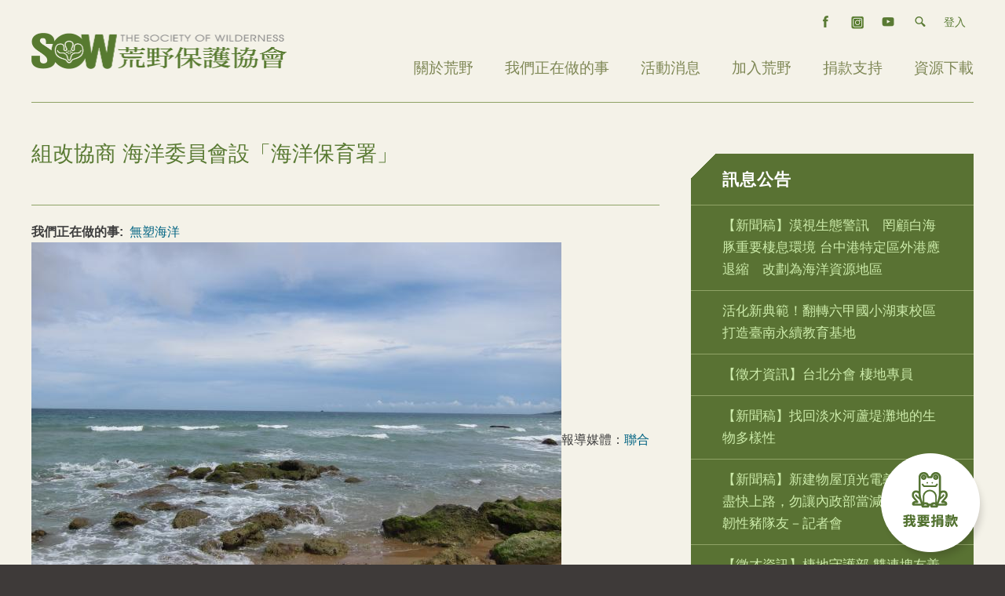

--- FILE ---
content_type: text/html
request_url: https://www.sow.org.tw/info/news/20150507/3682
body_size: 11510
content:
<!DOCTYPE html PUBLIC "-//W3C//DTD XHTML 1.0 Strict//EN"
  "http://www.w3.org/TR/xhtml1/DTD/xhtml1-strict.dtd">
<html xmlns="http://www.w3.org/1999/xhtml" xml:lang="zh-hant" lang="zh-hant" dir="ltr">
  <head prefix="og: https://ogp.me/ns#">
<meta http-equiv="Content-Type" content="text/html; charset=utf-8" />
    <title>組改協商 海洋委員會設「海洋保育署」 | 荒野保護協會</title>
    <meta http-equiv="Content-Type" content="text/html; charset=utf-8" />
<link rel="shortcut icon" href="/sites/sow/files/sow_favicon.ico" type="image/x-icon" />
<meta property="og:title" content="組改協商 海洋委員會設「海洋保育署」" />
<meta property="og:description" content="報導媒體：聯合新聞網 政府組織再造，還差最後幾塊拼圖。立法院長王金平今天下午召集朝野協商達成結論，未來「海洋委員會」之下，除海巡署負責執行海域及海岸巡防事項，另增設「海洋保育署」，規劃與執行海洋保育事項。 行政院組織法已於2010年修正公布，改為14部、8會、3獨立機關（中央選舉委員會、公平交易委員會、國家通訊傳播委員會）、1行（中央銀行）、1院（故宮博物院）、2總處（主計總處、人事行政總處），並自民國2011年1 月施行。 但4年多來，包括農業部、經濟及能源部、海洋委員會、交通及建設部、環境資源部、內政部、大陸委員會等部會，一直未完成組織法的新訂或修正。" />
<meta name="description" content="報導媒體：聯合新聞網 政府組織再造，還差最後幾塊拼圖。立法院長王金平今天下午召集朝野協商達成結論，未來「海洋委員會」之下，除海巡署負責執行海域及海岸巡防事項，另增設「海洋保育署」，規劃與執行海洋保育事項。 行政院組織法已於2010年修正公布，改為14部、8會、3獨立機關（中央選舉委員會、公平交易委員會、國家通訊傳播委員會）、1行（中央銀行）、1院（故宮博物院）、2總處（主計總處、人事行政總處），並自民國2011年1 月施行。 但4年多來，包括農業部、經濟及能源部、海洋委員會、交通及建設部、環境資源部、內政部、大陸委員會等部會，一直未完成組織法的新訂或修正。" />
<link rel="canonical" href="https://www.sow.org.tw/info/news/20150507/3682" />
<meta property="og:url" content="https://www.sow.org.tw/info/news/20150507/3682" />
    <meta name="viewport" content="width=device-width, initial-scale=1.0">
        <link type="text/css" rel="stylesheet" media="all" href="/modules/book/book.css?x" />
<link type="text/css" rel="stylesheet" media="all" href="/modules/node/node.css?x" />
<link type="text/css" rel="stylesheet" media="all" href="/modules/system/defaults.css?x" />
<link type="text/css" rel="stylesheet" media="all" href="/modules/system/system.css?x" />
<link type="text/css" rel="stylesheet" media="all" href="/modules/system/system-menus.css?x" />
<link type="text/css" rel="stylesheet" media="all" href="/modules/user/user.css?x" />
<link type="text/css" rel="stylesheet" media="all" href="/profiles/neticrmp/modules/logintoboggan/logintoboggan.css?x" />
<link type="text/css" rel="stylesheet" media="all" href="/profiles/neticrmp/modules/neticrm_preset/neticrm_preset.css?x" />
<link type="text/css" rel="stylesheet" media="all" href="/sites/all/modules/civicrm/neticrm/civicrm_neweb/civicrm_neweb.css?x" />
<link type="text/css" rel="stylesheet" media="all" href="/sites/www.sow.org.tw/modules/contrib/cck/theme/content-module.css?x" />
<link type="text/css" rel="stylesheet" media="all" href="/sites/www.sow.org.tw/modules/contrib/ckeditor/ckeditor.css?x" />
<link type="text/css" rel="stylesheet" media="all" href="/sites/sow/libraries/colorbox/example1/colorbox.css?x" />
<link type="text/css" rel="stylesheet" media="all" href="/sites/www.sow.org.tw/modules/contrib/ctools/css/ctools.css?x" />
<link type="text/css" rel="stylesheet" media="all" href="/sites/www.sow.org.tw/modules/contrib/date/date.css?x" />
<link type="text/css" rel="stylesheet" media="all" href="/sites/www.sow.org.tw/modules/contrib/date/date_popup/themes/datepicker.css?x" />
<link type="text/css" rel="stylesheet" media="all" href="/sites/www.sow.org.tw/modules/contrib/date/date_popup/themes/jquery.timeentry.css?x" />
<link type="text/css" rel="stylesheet" media="all" href="/sites/www.sow.org.tw/modules/contrib/filefield/filefield.css?x" />
<link type="text/css" rel="stylesheet" media="all" href="/sites/www.sow.org.tw/modules/contrib/google_cse/google_cse.css?x" />
<link type="text/css" rel="stylesheet" media="all" href="/sites/www.sow.org.tw/modules/contrib/ie6nomore/ie6nomore.css?x" />
<link type="text/css" rel="stylesheet" media="all" href="/sites/www.sow.org.tw/modules/contrib/jquerymenu/jquerymenu.css?x" />
<link type="text/css" rel="stylesheet" media="all" href="/sites/www.sow.org.tw/modules/contrib/nice_menus/nice_menus.css?x" />
<link type="text/css" rel="stylesheet" media="all" href="/sites/www.sow.org.tw/modules/contrib/nice_menus/nice_menus_default.css?x" />
<link type="text/css" rel="stylesheet" media="all" href="/sites/www.sow.org.tw/modules/contrib/panels/css/panels.css?x" />
<link type="text/css" rel="stylesheet" media="all" href="/sites/all/modules/civicrm/drupal/../css/civicrm.css?x" />
<link type="text/css" rel="stylesheet" media="all" href="/sites/www.sow.org.tw/modules/contrib/views_slideshow/contrib/views_slideshow_singleframe/views_slideshow.css?x" />
<link type="text/css" rel="stylesheet" media="all" href="/sites/www.sow.org.tw/modules/contrib/views_slideshow/contrib/views_slideshow_thumbnailhover/views_slideshow.css?x" />
<link type="text/css" rel="stylesheet" media="all" href="/misc/farbtastic/farbtastic.css?x" />
<link type="text/css" rel="stylesheet" media="all" href="/sites/www.sow.org.tw/modules/contrib/calendar/calendar.css?x" />
<link type="text/css" rel="stylesheet" media="all" href="/sites/www.sow.org.tw/modules/contrib/extlink/extlink.css?x" />
<link type="text/css" rel="stylesheet" media="all" href="/sites/www.sow.org.tw/modules/contrib/cck/modules/fieldgroup/fieldgroup.css?x" />
<link type="text/css" rel="stylesheet" media="all" href="/sites/www.sow.org.tw/modules/contrib/book_made_simple/book_made_simple.css?x" />
<link type="text/css" rel="stylesheet" media="all" href="/sites/www.sow.org.tw/modules/contrib/views/css/views.css?x" />
<link type="text/css" rel="stylesheet" media="all" href="/sites/www.sow.org.tw/modules/contrib/tablefield/tablefield.css?x" />
<link type="text/css" rel="stylesheet" media="all" href="/sites/www.sow.org.tw/themes/sow/css/jquery.mmenu.css?x" />
<link type="text/css" rel="stylesheet" media="all" href="/sites/www.sow.org.tw/themes/sow/css/mburger.css?x" />
<link type="text/css" rel="stylesheet" media="all" href="/sites/www.sow.org.tw/themes/sow/css/jquery.mmenu.positioning.css?x" />
<link type="text/css" rel="stylesheet" media="all" href="/sites/www.sow.org.tw/themes/sow/css/default.css?x" />
<link type="text/css" rel="stylesheet" media="all" href="/sites/www.sow.org.tw/themes/sow/css/layout.css?x" />
<link type="text/css" rel="stylesheet" media="all" href="/sites/www.sow.org.tw/themes/sow/css/formalize.css?x" />
<link type="text/css" rel="stylesheet" media="all" href="/sites/www.sow.org.tw/themes/sow/css/style.css?x" />
<link type="text/css" rel="stylesheet" media="all" href="/sites/www.sow.org.tw/themes/sow/css/yy.css?x" />
<link type="text/css" rel="stylesheet" media="all" href="/sites/www.sow.org.tw/themes/sow/css/mobile.css?x" />
<link type="text/css" rel="stylesheet" media="all" href="/sites/www.sow.org.tw/themes/sow/css/netzero.css?x" />
<link type="text/css" rel="stylesheet" media="all" href="/sites/www.sow.org.tw/themes/sow/css/whack-mole.css?x" />
<link type="text/css" rel="stylesheet" media="print" href="/sites/www.sow.org.tw/themes/sow/css/print.css?x" />
<link type="text/css" rel="stylesheet" media="screen" href="/sites/www.sow.org.tw/themes/sow/css/tabs.css?x" />
    <script src="/sites/sow/themes/sow/js/mburger.js" type="module"></script>
    <script type="text/javascript" src="/sites/www.sow.org.tw/modules/jquery_update/replace/jquery.min.js?x"></script>
<script type="text/javascript" src="/misc/drupal.js?x"></script>
<script type="text/javascript" src="/sites/sow/files/languages/zh-hant_2261f5b4dbfb84d45d805be34cbd7868.js?x"></script>
<script type="text/javascript" src="/profiles/neticrmp/modules/google_analytics/googleanalytics.js?x"></script>
<script type="text/javascript" src="/sites/sow/libraries/colorbox/colorbox/jquery.colorbox-min.js?x"></script>
<script type="text/javascript" src="/sites/www.sow.org.tw/modules/contrib/colorbox/js/colorbox.js?x"></script>
<script type="text/javascript" src="/sites/www.sow.org.tw/modules/contrib/colorbox/js/colorbox_load.js?x"></script>
<script type="text/javascript" src="/sites/www.sow.org.tw/modules/contrib/ie6nomore/ie6nomore.js?x"></script>
<script type="text/javascript" src="/sites/www.sow.org.tw/modules/contrib/jquerymenu/jquerymenu.js?x"></script>
<script type="text/javascript" src="/sites/www.sow.org.tw/modules/contrib/nice_menus/superfish/js/superfish.js?x"></script>
<script type="text/javascript" src="/sites/www.sow.org.tw/modules/contrib/nice_menus/superfish/js/jquery.bgiframe.min.js?x"></script>
<script type="text/javascript" src="/sites/www.sow.org.tw/modules/contrib/nice_menus/superfish/js/jquery.hoverIntent.minified.js?x"></script>
<script type="text/javascript" src="/sites/www.sow.org.tw/modules/contrib/nice_menus/nice_menus.js?x"></script>
<script type="text/javascript" src="/sites/www.sow.org.tw/modules/contrib/panels/js/panels.js?x"></script>
<script type="text/javascript" src="/sites/www.sow.org.tw/modules/contrib/views_slideshow/js/jquery.cycle.all.min.js?x"></script>
<script type="text/javascript" src="/sites/www.sow.org.tw/modules/contrib/views_slideshow/contrib/views_slideshow_singleframe/views_slideshow.js?x"></script>
<script type="text/javascript" src="/sites/www.sow.org.tw/modules/contrib/views_slideshow/contrib/views_slideshow_thumbnailhover/views_slideshow.js?x"></script>
<script type="text/javascript" src="/sites/www.sow.org.tw/modules/contrib/extlink/extlink.js?x"></script>
<script type="text/javascript" src="/sites/www.sow.org.tw/modules/contrib/custom_search/js/custom_search.js?x"></script>
<script type="text/javascript" src="/sites/www.sow.org.tw/modules/contrib/boost/boost.js?x"></script>
<script type="text/javascript" src="/sites/www.sow.org.tw/themes/sow/js/formalize.js?x"></script>
<script type="text/javascript" src="/sites/www.sow.org.tw/themes/sow/js/theme.js?x"></script>
<script type="text/javascript" src="/sites/www.sow.org.tw/themes/sow/js/whack-mole.js?x"></script>
<script type="text/javascript" src="/sites/www.sow.org.tw/themes/sow/js/netzero.js?x"></script>
<script type="text/javascript" src="/sites/www.sow.org.tw/themes/sow/js/jquery-1.11.0.min.js?x"></script>
<script type="text/javascript" src="/sites/www.sow.org.tw/themes/sow/js/jquery.mmenu.js?x"></script>
<script type="text/javascript" src="/sites/www.sow.org.tw/themes/sow/js/jquery-noconflict.js?x"></script>
<script type="text/javascript" src="/sites/www.sow.org.tw/themes/sow/js/yy.js?x"></script>
<script type="text/javascript">
<!--//--><![CDATA[//><!--
jQuery.extend(Drupal.settings, { "basePath": "/", "googleanalytics": { "trackOutgoing": 1, "trackMailto": 1, "trackDownload": 1, "trackDownloadExtensions": "7z|aac|arc|arj|asf|asx|avi|bin|csv|doc|exe|flv|gif|gz|gzip|hqx|jar|jpe?g|js|mp(2|3|4|e?g)|mov(ie)?|msi|msp|pdf|phps|png|ppt|qtm?|ra(m|r)?|sea|sit|tar|tgz|torrent|txt|wav|wma|wmv|wpd|xls|xml|z|zip" }, "colorbox": { "transition": "elastic", "speed": 350, "opacity": "0.85", "slideshow": false, "slideshowAuto": false, "slideshowSpeed": 2500, "slideshowStart": "", "slideshowStop": "", "current": "{current} of {total}", "previous": "« Prev", "next": "Next »", "close": "關閉", "overlayClose": true, "maxWidth": "100%", "maxHeight": "100%" }, "jquerymenu": { "hover": 0, "animate": 0, "edit_link": 0, "click_to_expand": 0 }, "nice_menus_options": { "delay": "800", "speed": "normal" }, "civicrm": { "resourceBase": [ "/sites/all/modules/civicrm/" ] }, "extlink": { "extTarget": "_blank", "extClass": "ext", "extSubdomains": 1, "extExclude": "", "extInclude": "", "extAlert": 0, "extAlertText": "This link will take you to an external web site. We are not responsible for their content.", "mailtoClass": "mailto" }, "custom_search": { "form_target": "_self", "solr": 0 }, "CToolsUrlIsAjaxTrusted": { "/google/search": true } });
//--><!]]>
</script>
    <link href="https://fonts.googleapis.com/css?family=Noto+Sans+TC:300,400,500,700&display=swap&subset=chinese-traditional" rel="stylesheet">
    <!-- Google Tag Manager -->
    <script>(function(w,d,s,l,i){w[l]=w[l]||[];w[l].push({'gtm.start':
    new Date().getTime(),event:'gtm.js'});var f=d.getElementsByTagName(s)[0],
    j=d.createElement(s),dl=l!='dataLayer'?'&l='+l:'';j.async=true;j.src=
    'https://www.googletagmanager.com/gtm.js?id='+i+dl;f.parentNode.insertBefore(j,f);
    })(window,document,'script','dataLayer','GTM-KV9BSFZ');</script>
  <!-- End Google Tag Manager -->
  </head>

<!--[if lt IE 7 ]><body class="ie6 not-front not-logged-in page-node node-type-news one-sidebar sidebar-second tax-環境新聞 tax-無塑海洋 tax-棲地工作-無塑海洋(原關懷海洋永續) page-info-news-20150507-3682 section-info"><![endif]-->
<!--[if IE 7 ]><body class="ie7 not-front not-logged-in page-node node-type-news one-sidebar sidebar-second tax-環境新聞 tax-無塑海洋 tax-棲地工作-無塑海洋(原關懷海洋永續) page-info-news-20150507-3682 section-info"><![endif]-->
<!--[if IE 8 ]><body class="ie8 not-front not-logged-in page-node node-type-news one-sidebar sidebar-second tax-環境新聞 tax-無塑海洋 tax-棲地工作-無塑海洋(原關懷海洋永續) page-info-news-20150507-3682 section-info"><![endif]-->
<!--[if IE 9 ]><body class="ie9 not-front not-logged-in page-node node-type-news one-sidebar sidebar-second tax-環境新聞 tax-無塑海洋 tax-棲地工作-無塑海洋(原關懷海洋永續) page-info-news-20150507-3682 section-info"><![endif]-->
<!--[if (gt IE 9)|!(IE)]><!--><body  class="not-front not-logged-in page-node node-type-news one-sidebar sidebar-second tax-環境新聞 tax-無塑海洋 tax-棲地工作-無塑海洋(原關懷海洋永續) page-info-news-20150507-3682 section-info"><!--<![endif]-->
<!-- Google Tag Manager (noscript) -->
<noscript><iframe src="https://www.googletagmanager.com/ns.html?id=GTM-KV9BSFZ"
height="0" width="0" style="display:none;visibility:hidden"></iframe></noscript>
<!-- End Google Tag Manager (noscript) -->
    <div id="skip"><a href="#content">Skip to Content</a> <a href="#navigation">Skip to Navigation</a></div>  

<div id="page-wrapper">

    <div id="branding">
    <div id="header" class="clearfix">

      <div id="logo-title">
                <a href="/" title="首頁" rel="home" id="logo"><img src="/sites/sow/files/sow_logo.png" alt="首頁"/></a>
        
        <div id="name-and-slogan">
                            </div> <!-- /name-and-slogan -->
      </div> <!-- /logo-title -->

            <div id="header-region">
          <div id="block-menu-menu-sub-menu-2019" class="block block-menu block-header block-id-1050 clearfix odd not-titled">
  <div class="block-inner">

    
    <div class="content">
      <ul class="menu"><li class="leaf first"><a href="https://www.facebook.com/sow.org.tw" class="fb">facebook</a></li>
<li class="leaf"><a href="https://www.instagram.com/sow_taiwan/" class="ig">IG</a></li>
<li class="leaf"><a href="https://www.youtube.com/user/sowtaiwan" class="yt">youtube</a></li>
<li class="leaf nolink-li"><span class="nolink">search</span></li>
<li class="leaf last"><a href="/user" class="no-icon login">登入</a></li>
</ul>    </div>

    
  </div> <!-- /block-inner -->
</div> <!-- /block -->
  <div id="block-google_cse-0" class="block block-google_cse block-header block-id-923 clearfix even not-titled">
  <div class="block-inner">

    
    <div class="content">
      <form action="/google/search"  accept-charset="UTF-8" method="get" id="google-cse-searchbox-form">
<div><div  class="form-item" id="edit-query-wrapper">
    <input type="text" maxlength="128" name="query" id="edit-query" size="15" value="" placeholder="輸入你想要搜尋的關鍵字。" class="form-text" />  </div>
<input type="submit" name="op" id="edit-sa" value="搜尋"  class="form-submit" />
<input type="hidden" name="form_build_id" id="form-r3gWCMCMgR9l3IjOnzpCoYUfwVWQPgtOeBZoKetmWf0" value="form-r3gWCMCMgR9l3IjOnzpCoYUfwVWQPgtOeBZoKetmWf0"  />
<input type="hidden" name="form_id" id="edit-google-cse-searchbox-form" value="google_cse_searchbox_form"  />

</div></form>
    </div>

    
  </div> <!-- /block-inner -->
</div> <!-- /block -->
  <div id="block-nice_menus-2" class="block block-nice_menus block-header block-id-943 clearfix odd not-titled">
  <div class="block-inner">

    
    <div class="content">
      <ul class="nice-menu nice-menu-down" id="nice-menu-2"><li class="menu-16331 menuparent menu-path-about first  odd "><a href="/about">關於荒野</a><ul><li class="menu-16656 menu-path-https--soworgtw-about-41597 first  odd "><a href="https://www.sow.org.tw/about/41597">宗旨、任務與章程</a></li>
<li class="menu-16694 menu-path-https--soworgtw-about-41598 even "><a href="https://www.sow.org.tw/about/41598">組織架構</a></li>
<li class="menu-17815 menu-path-node-41599 odd "><a href="/about/41599" title="
	&amp;nbsp;
&amp;nbsp;
&amp;nbsp;
&amp;nbsp;
&amp;nbsp;
&amp;nbsp;
&amp;nbsp;

	


	&amp;nbsp;
&amp;nbsp;
&amp;nbsp;
&amp;nbsp;
&amp;nbsp;

	

">志工群組任務與介紹</a></li>
<li class="menu-16695 menu-path-https--soworgtw-about-41617 even "><a href="https://www.sow.org.tw/about/41617">榮耀與肯定</a></li>
<li class="menu-17816 menu-path-https--soworgtw-about-41553 odd "><a href="https://www.sow.org.tw/about/41553">年度報告</a></li>
<li class="menu-18149 menu-path-node-2893 even  last "><a href="/chapter/all">全台分會</a></li>
</ul>
</li>
<li class="menu-16332 menuparent menu-path-what-we-do even "><a href="/what-we-do">我們正在做的事</a><ul><li class="menu-17818 menuparent menu-path-https--soworgtw-what-we-do-111 first  odd "><a href="https://www.sow.org.tw/what-we-do/111">棲地工作</a><ul><li class="menu-18369 menu-path-https--soworgtw-what-we-do-114 first  odd "><a href="https://www.sow.org.tw/what-we-do/114">生態城市</a></li>
<li class="menu-18370 menu-path-https--soworgtw-what-we-do-115 even "><a href="https://www.sow.org.tw/what-we-do/115">永續山林</a></li>
<li class="menu-18371 menu-path-https--soworgtw-what-we-do-116 odd  last "><a href="https://www.sow.org.tw/what-we-do/116">無塑海洋</a></li>
</ul>
</li>
<li class="menu-17817 menuparent menu-path-https--soworgtw-what-we-do-112 even "><a href="https://www.sow.org.tw/what-we-do/112">環境教育</a><ul><li class="menu-18372 menu-path-https--soworgtw-what-we-do-117 first  odd "><a href="https://www.sow.org.tw/what-we-do/117">教育推廣</a></li>
<li class="menu-18373 menu-path-https--soworgtw-what-we-do-118 even "><a href="https://www.sow.org.tw/what-we-do/118">環境教育基地</a></li>
<li class="menu-18374 menu-path-https--soworgtw-what-we-do-119 odd "><a href="https://www.sow.org.tw/what-we-do/119">志工培訓</a></li>
<li class="menu-18375 menu-path-https--soworgtw-what-we-do-120 even "><a href="https://www.sow.org.tw/what-we-do/120">倡議活動</a></li>
<li class="menu-22319 menu-path-https--soworgtw-what-we-do-159 odd "><a href="https://www.sow.org.tw/what-we-do/159">地球守護行動</a></li>
<li class="menu-22322 menu-path-https--soworgtw-what-we-do-160 even  last "><a href="https://www.sow.org.tw/what-we-do/160">海洋守護行動</a></li>
</ul>
</li>
<li class="menu-17819 menuparent menu-path-https--soworgtw-what-we-do-113 odd  last "><a href="https://www.sow.org.tw/what-we-do/113">議題關注</a><ul><li class="menu-18376 menu-path-https--soworgtw-what-we-do-125 first  odd "><a href="https://www.sow.org.tw/what-we-do/125">濕地與海洋保育</a></li>
<li class="menu-18377 menu-path-https--soworgtw-what-we-do-126 even "><a href="https://www.sow.org.tw/what-we-do/126">河川山林</a></li>
<li class="menu-18378 menu-path-https--soworgtw-what-we-do-127 odd "><a href="https://www.sow.org.tw/what-we-do/127">都市綠地</a></li>
<li class="menu-18379 menu-path-https--soworgtw-what-we-do-128 even  last "><a href="https://www.sow.org.tw/what-we-do/128">其他</a></li>
</ul>
</li>
</ul>
</li>
<li class="menu-16333 menu-path-event odd "><a href="/event">活動消息</a></li>
<li class="menu-16334 menuparent menu-path-joinus even "><a href="/joinus">加入荒野</a><ul><li class="menu-16696 menu-path-node-192 first  odd "><a href="/join">成為會員</a></li>
<li class="menu-16697 menu-path-node-2037 even "><a href="/node/2037">成為志工</a></li>
<li class="menu-16698 menu-path-node-41650 odd "><a href="/node/41650">秘書處徵才</a></li>
<li class="menu-16702 menu-path-node-616 even  last "><a href="/info/newsletter">荒野電子報</a></li>
</ul>
</li>
<li class="menu-16335 menuparent menu-path-support odd "><a href="/support">捐款支持</a><ul><li class="menu-17820 menu-path-https--soworgtw-SOWdonate first  odd "><a href="https://www.sow.org.tw/SOWdonate">捐款</a></li>
<li class="menu-17822 menu-path-https--soworgtw-contact-promotion even "><a href="https://www.sow.org.tw/contact/promotion">推廣邀約</a></li>
<li class="menu-17823 menu-path-https--soworgtw-csr odd  last "><a href="https://www.sow.org.tw/csr">企業支持方案</a></li>
</ul>
</li>
<li class="menu-16336 menu-path-download even  last "><a href="/download">資源下載</a></li>
</ul>
    </div>

    
  </div> <!-- /block-inner -->
</div> <!-- /block -->
  <div id="block-block-8" class="block block-block block-header block-id-1172 clearfix even not-titled">
  <div class="block-inner">

    
    <div class="content">
      <a class="side-btn" href="/civicrm/contribute/transact?reset=1&id=17">我要捐款</a>    </div>

    
  </div> <!-- /block-inner -->
</div> <!-- /block -->
        <a class="mburger mburger--spin nav_btn mobile-style" href="#mm-0">
            <b></b>
            <b></b>
            <b></b>
        </a>
        <div id="search-box"></div>
      </div>
      
    </div> <!-- /header -->
    </div> <!-- /branding -->

    
    
    <div id="page-outer-wrap">
    <div id="page">

    <!-- ______________________ MAIN _______________________ -->

    <div id="main" class="clearfix">
    
      <div id="content">
        <div id="content-inner" class="inner column center">

                      <div id="content-header">

              
                              <h1 class="page-title">組改協商 海洋委員會設「海洋保育署」</h1>
              
              
              
               

              
            </div> <!-- /#content-header -->
          
          <div id="content-area">

            
            <div class="node clearfix node-type-news" id="node-3682">
  <div class="node-inner">

    
    
    
    <div class="content">
      <div class="field field-type-content-taxonomy field-field-wha-we-do-cat">
    <div class="field-items">
            <div class="field-item odd">
                      <div class="field-label-inline-first">
              我們正在做的事:&nbsp;</div>
                    <a href="/what-we-do/116" rel="tag" title="臺灣四面環海，沿海居民也以擁有獨特的自然資源及便利的生活圈為傲。但近海漁業面臨枯竭、海漂垃圾汙染海域、海岸周邊生態系也遭到巨大變動，經數年淨灘資料統計，海洋廢棄物中，80%左右為生物無法分解的「一次性塑膠產品」，廢棄物中有漁業及水產養殖用具如保麗龍浮具、漁網、釣魚線、浮標、水產養殖的用具…，還有民生方面的塑膠袋、塑膠吸管、塑膠瓶罐、塑膠蓋，也有醫療廢棄物如塑膠針筒、軟管等。細細觀察海灘細沙，更可發現塑膠廢棄物經過日照與海水沖刷後，已裂解為難以分離及撿起的塑膠微粒。

根據各國專家學者研究，塑膠廢棄物及塑膠微粒已成為海洋生物誤食的對象，也是海洋生物致死原因之一。因此，維持藍海清潔及海洋生物棲地健康，並阻止塑膠垃圾進入海洋，是必要的環境守護手段。

綜觀海洋廢棄物的問題，除了塑膠材質本身難以分解之外，廢棄物數量過大也是造成物質流入海洋的主要原因。因此除了推動源頭減塑，也應透過釜底抽薪的方式是推動零廢棄的生活：推動資源循環的環保政策、推動自備容器購物、推動生活用品的重複利用及循環經濟等，以達成無塑海洋的重要面向，期望終有一天能重回清淨藍海的樣貌。">無塑海洋</a>        </div>
        </div>
</div>
<div class="node-body"><p><img alt="" class="imagecache-page_content_img" src="https://www.sow.org.tw/sites/sow/files/imagecache/page_content_img/upload/img/field_news_img/img_6471.jpg" title="" />報導媒體：<a href="http://udn.com/news/story/1/885876">聯合新聞網</a></p>
<p>政府組織再造，還差最後幾塊拼圖。立法院長王金平今天下午召集朝野協商達成結論，未來「海洋委員會」之下，除海巡署負責執行海域及海岸巡防事項，另增設「海洋保育署」，規劃與執行海洋保育事項。</p>
<p>行政院組織法已於2010年修正公布，改為14部、8會、3獨立機關（中央選舉委員會、公平交易委員會、國家通訊傳播委員會）、1行（中央銀行）、1院（故宮博物院）、2總處（主計總處、人事行政總處），並自民國2011年1 月施行。</p>
<p>但4年多來，包括農業部、經濟及能源部、海洋委員會、交通及建設部、環境資源部、內政部、大陸委員會等部會，一直未完成組織法的新訂或修正。</p>
<p>朝野黨團今天針對海洋委員會相關組織法草案達成協商共識，「海洋委員會」下設海巡署、海洋保育署；至於「海洋保育署組織法」草案，將由國民黨立委呂學樟在兩周內主持協商。</p>
<p>由於部分部會組織法尚未完成新訂或修正，立法院已將「行政院功能業務與組織調整暫行條例」期限延至2016年1月31日。雖然如此，王金平仍表示將加緊協商腳步，希望盡快通過組改法案。</p>
<p>延伸閱讀：<a href="https://www.sow.org.tw/info/news/20150505/3670">孩子們也要年年有魚，連署支持設立海洋保育署！</a></p>
</div>    </div>

    
  </div> <!-- /node-inner -->
</div> <!-- /node-->

            
          </div> <!-- /#content-area -->

          
        </div> <!-- /content-inner -->
      </div> <!-- /content -->

       <!-- /sidebar-left -->

              <div id="sidebar-second" class="column sidebar second">
          <div id="sidebar-second-inner" class="inner">
              <div id="block-views-news-block_1" class="block block-views block-sidebar_second block-id-views-news-block_1 clearfix odd">
  <div class="block-inner">

        <h3 class="title block-title">訊息公告</h3>
    
    <div class="content">
      <div class="view view-news view-id-news view-display-id-block_1 view-news-block-titlelist view-dom-id-2">
    
  
  
      <div class="view-content">
        <ul class="item-list">
    <li class="first odd">
      
  
    
      <a href="/info/news/20260116/43731">【新聞稿】漠視生態警訊　罔顧白海豚重要棲息環境 台中港特定區外港應退縮　改劃為海洋資源地區</a>
  
    </li>
      <li class="even">
      
  
    
      <a href="/info/news/20260112/43722">活化新典範！翻轉六甲國小湖東校區 打造臺南永續教育基地</a>
  
    </li>
      <li class="odd">
      
  
    
      <a href="/info/news/20260109/43721">【徵才資訊】台北分會 棲地專員</a>
  
    </li>
      <li class="even">
      
  
    
      <a href="/info/news/20251223/43718">【新聞稿】找回淡水河蘆堤灘地的生物多樣性</a>
  
    </li>
      <li class="odd">
      
  
    
      <a href="/info/news/20251212/43715">【新聞稿】新建物屋頂光電義務法案盡快上路，勿讓內政部當減碳與國安韌性豬隊友－記者會</a>
  
    </li>
      <li class="even">
      
  
    
      <a href="/info/news/20251212/43714">【徵才資訊】棲地守護部 雙連埤友善農耕專員</a>
  
    </li>
      <li class="odd">
      
  
    
      <a href="/info/news/20251205/43707">⚠️詐騙注意 ⚠️ 不明粉絲專頁冒用本會地址、網址投放廣告</a>
  
    </li>
      <li class="even">
      
  
    
      <a href="/info/news/20251126/43701">【新聞稿】環團揭中油新四輕千億投資重大財務不確定性　籲立委嚴守1,062億公帑</a>
  
    </li>
      <li class="odd">
      
  
    
      <a href="/info/news/20251126/43700">【新聞稿】富邦人壽、荒野保護協會全台推進川廢調查 攜手五週年首進東部流域 兼顧複查看見公私協力促動垃圾減量、熱點改善成效</a>
  
    </li>
      <li class="last even">
      
  
    
      <a href="/info/news/20251119/43698">【新聞稿】一起為地球降溫，居家節能，我能你也能！</a>
  
    </li>
    </ul>
    </div>
  
  
  
  
  
  
</div>     </div>

    
  </div> <!-- /block-inner -->
</div> <!-- /block -->
          </div>
        </div>
       <!-- /sidebar-second -->

    </div> <!-- /main -->

    </div> <!-- /page -->
    </div> <!-- /page-outer-wrap -->

      

      <!-- ______________________ FOOTER _______________________ -->

              <div id="footer">
          <div class="inner limiter">
            <div id="block-menu_block-5" class="block block-menu_block block-footer block-id-1067 clearfix odd not-titled">
  <div class="block-inner">

    
    <div class="content">
      <div class="menu-block-5 menu-name-menu-main-menu-2019 parent-mlid-0 menu-level-1">
  <ul class="menu"><li class="expanded first menu-mlid-16331"><a href="/about">關於荒野</a><ul class="menu"><li class="leaf first menu-mlid-16656"><a href="https://www.sow.org.tw/about/41597">宗旨、任務與章程</a></li>
<li class="leaf menu-mlid-16694"><a href="https://www.sow.org.tw/about/41598">組織架構</a></li>
<li class="leaf menu-mlid-17815"><a href="/about/41599" title="
	&amp;nbsp;
&amp;nbsp;
&amp;nbsp;
&amp;nbsp;
&amp;nbsp;
&amp;nbsp;
&amp;nbsp;

	


	&amp;nbsp;
&amp;nbsp;
&amp;nbsp;
&amp;nbsp;
&amp;nbsp;

	

">志工群組任務與介紹</a></li>
<li class="leaf menu-mlid-16695"><a href="https://www.sow.org.tw/about/41617">榮耀與肯定</a></li>
<li class="leaf menu-mlid-17816"><a href="https://www.sow.org.tw/about/41553">年度報告</a></li>
<li class="leaf last menu-mlid-18149"><a href="/chapter/all">全台分會</a></li>
</ul></li>
<li class="expanded menu-mlid-16332"><a href="/what-we-do">我們正在做的事</a><ul class="menu"><li class="expanded first menu-mlid-17818"><a href="https://www.sow.org.tw/what-we-do/111">棲地工作</a><ul class="menu"><li class="leaf first menu-mlid-18369"><a href="https://www.sow.org.tw/what-we-do/114">生態城市</a></li>
<li class="leaf menu-mlid-18370"><a href="https://www.sow.org.tw/what-we-do/115">永續山林</a></li>
<li class="leaf last menu-mlid-18371"><a href="https://www.sow.org.tw/what-we-do/116">無塑海洋</a></li>
</ul></li>
<li class="expanded menu-mlid-17817"><a href="https://www.sow.org.tw/what-we-do/112">環境教育</a><ul class="menu"><li class="leaf first menu-mlid-18372"><a href="https://www.sow.org.tw/what-we-do/117">教育推廣</a></li>
<li class="leaf menu-mlid-18373"><a href="https://www.sow.org.tw/what-we-do/118">環境教育基地</a></li>
<li class="leaf menu-mlid-18374"><a href="https://www.sow.org.tw/what-we-do/119">志工培訓</a></li>
<li class="leaf menu-mlid-18375"><a href="https://www.sow.org.tw/what-we-do/120">倡議活動</a></li>
<li class="leaf menu-mlid-22319"><a href="https://www.sow.org.tw/what-we-do/159">地球守護行動</a></li>
<li class="leaf last menu-mlid-22322"><a href="https://www.sow.org.tw/what-we-do/160">海洋守護行動</a></li>
</ul></li>
<li class="expanded last menu-mlid-17819"><a href="https://www.sow.org.tw/what-we-do/113">議題關注</a><ul class="menu"><li class="leaf first menu-mlid-18376"><a href="https://www.sow.org.tw/what-we-do/125">濕地與海洋保育</a></li>
<li class="leaf menu-mlid-18377"><a href="https://www.sow.org.tw/what-we-do/126">河川山林</a></li>
<li class="leaf menu-mlid-18378"><a href="https://www.sow.org.tw/what-we-do/127">都市綠地</a></li>
<li class="leaf last menu-mlid-18379"><a href="https://www.sow.org.tw/what-we-do/128">其他</a></li>
</ul></li>
</ul></li>
<li class="leaf menu-mlid-16333"><a href="/event">活動消息</a></li>
<li class="expanded menu-mlid-16334"><a href="/joinus">加入荒野</a><ul class="menu"><li class="leaf first menu-mlid-16696"><a href="/join">成為會員</a></li>
<li class="leaf menu-mlid-16697"><a href="/node/2037">成為志工</a></li>
<li class="leaf menu-mlid-16698"><a href="/node/41650">秘書處徵才</a></li>
<li class="leaf last menu-mlid-16702"><a href="/info/newsletter">荒野電子報</a></li>
</ul></li>
<li class="expanded menu-mlid-16335"><a href="/support">捐款支持</a><ul class="menu"><li class="leaf first menu-mlid-17820"><a href="https://www.sow.org.tw/SOWdonate">捐款</a></li>
<li class="leaf menu-mlid-17822"><a href="https://www.sow.org.tw/contact/promotion">推廣邀約</a></li>
<li class="leaf last menu-mlid-17823"><a href="https://www.sow.org.tw/csr">企業支持方案</a></li>
</ul></li>
<li class="leaf last menu-mlid-16336"><a href="/download">資源下載</a></li>
</ul></div>
    </div>

    
  </div> <!-- /block-inner -->
</div> <!-- /block -->
  <div id="block-block-7" class="block block-block block-footer block-id-1166 clearfix even not-titled">
  <div class="block-inner">

    
    <div class="content">
      <a id="footer-logo" href="/" title="荒野保護協會首頁"><img src="/sites/sow/themes/sow/css/images/sow_logo_footer.png" alt="荒野保護協會"></a>
<ul>
<li class="fb"><a class="btn ext" href="https://www.facebook.com/sow.org.tw" title="Facebook" target="_blank">Facebook</a><span class="ext"></span></li>
<li class="youtube"><a class="btn ext" href="https://www.youtube.com/user/sowtaiwan" target="_blank">Youtube</a><span class="ext"></span></li>
<li class="member"><a href="/join" title="會員專區">會員專區</a><span> | </span><a href="/privacy">隱私條款</a></li>
</ul>
    </div>

    
  </div> <!-- /block-inner -->
</div> <!-- /block -->
  <div id="block-views-front_2019-block_2" class="block block-views block-footer block-id-1174 clearfix odd not-titled">
  <div class="block-inner">

    
    <div class="content">
      <div class="view view-front-2019 view-id-front_2019 view-display-id-block_2 footer-info view-dom-id-3">
    
  
  
      <div class="view-content">
        <div class="views-row views-row-1 views-row-odd views-row-first">
    
      <div>
  
    
      <div>
	社團法人中華民國荒野保護協會</div>
<div>
	地址 | 100 台北市中正區詔安街204號</div>
<div>
	電話 | (02)2307-1568、(02)2307-1317</div>
<div>
	傳真 | (02)2307-2538、(02)2307-2568</div>
<div>
	電子郵件 | sow@sow.org.tw</div>
<div>
	統一編號 | 92024922</div>
<div>
	服務時間 | 週一至週五 9:00 至 21:00</div>
<div>
	(每月第一個週一為會務整理日，各分會辦公室暫停對外開放)</div>
<div>
	相關課程及活動問題，請洽&rarr;<a href="http://www.sow.org.tw/chapter/all">各地分會</a>｜&rarr;<a href="https://www.sow.org.tw/info/news/20250801/43634"><font color="#00b0ff"><u>網站使用指引</u></font></a>
<p>	勸募字號：衛部救字第1151360011號<br />
	&nbsp;</p></div>
      </div>
  

      <div class="edit-btn">
  
    
      
      </div>
  
  </div>
  <div class="views-row views-row-2 views-row-even">
    
      <div>
  
    
      <p><a href="https://www.sow.org.tw/sites/sow/files/u26227/shou_ji_zhuo_mian_fa_piao_ai_xin_ma_qian_2-05.png"><img alt="" src="https://www.sow.org.tw/sites/sow/files/u26227/shou_ji_zhuo_mian_fa_piao_ai_xin_ma_qian_-05.png" style="width: 250px; height: 121px;" /></a></p>
<p>&nbsp;</p>
      </div>
  

      <div class="edit-btn">
  
    
      
      </div>
  
  </div>
  <div class="views-row views-row-3 views-row-odd views-row-last">
    
      <div>
  
    
      
      </div>
  

      <div class="edit-btn">
  
    
      
      </div>
  
  </div>
    </div>
  
  
  
  
  
  
</div>     </div>

    
  </div> <!-- /block-inner -->
</div> <!-- /block -->
                    </div>
        </div> <!-- /footer -->
      
</div> <!-- /page-wrapper -->
      <script>
    if (typeof navigator.doNotTrack === 'object' && !navigator.doNotTrack) {
      var _paq = window._paq = window._paq || [];
      _paq.push(['setCustomDimension', 1, document.domain]);
      _paq.push(['setDocumentTitle', document.domain + "/" + document.title]);
      _paq.push(['trackPageView']);
      (function() {
        var u="//analytics.neticrm.tw/";
        _paq.push(['setTrackerUrl', u+'matomo.php']);
        _paq.push(['setSiteId', '1']);
        var d=document, g=d.createElement('script'), s=d.getElementsByTagName('script')[0];
        g.async=true; g.src=u+'matomo.js'; s.parentNode.insertBefore(g,s);
      })();
    }
  </script>


<!--[if lte IE 7]><div id="ie6nomore" class="clear-block"><div id="ie6nomore-wrapper">  <div id="ie6nomore-warning"><img src="/sites/www.sow.org.tw/modules/contrib/ie6nomore/images/ie6nomore-warning.jpg" alt="Warning!" /></div>  <div id="ie6nomore-message">    <div id="ie6nomore-title">目前您正在使用的是舊式瀏覽器！</div>    <div id="ie6nomore-description">這可能造成網頁顯示不完全，為了讓您有更好的網站瀏覽體驗，請將您的瀏覽器升級成先進瀏覽器，點選右邊的瀏覽器圖片即可進入下載頁面。</div>  </div><div class="ie6nomore-browser-wrapper"><a href="http://www.firefox.com" title="取得 Firefox"><img class="ie6nomore-browser-image" src="/sites/www.sow.org.tw/modules/contrib/ie6nomore/images/ie6nomore-firefox-3.6.png" alt="取得 Firefox"/></a></div><div class="ie6nomore-browser-wrapper"><a href="http://windows.microsoft.com/zh-tw/internet-explorer/download-ie" title="取得 Internet Explorer "><img class="ie6nomore-browser-image" src="/sites/www.sow.org.tw/modules/contrib/ie6nomore/images/ie6nomore-ie8.jpg" alt="取得 Internet Explorer "/></a></div><div class="ie6nomore-browser-wrapper"><a href="http://www.apple.com/safari/download/" title="取得 Safari"><img class="ie6nomore-browser-image" src="/sites/www.sow.org.tw/modules/contrib/ie6nomore/images/ie6nomore-safari5.jpg" alt="取得 Safari"/></a></div><div class="ie6nomore-browser-wrapper"><a href="http://www.google.com/chrome" title="取得 Chrome"><img class="ie6nomore-browser-image" src="/sites/www.sow.org.tw/modules/contrib/ie6nomore/images/ie6nomore-chrome.jpg" alt="取得 Chrome"/></a></div><div class="ie6nomore-browser-wrapper"><a href="http://www.opera.com/" title="取得 Opera"><img class="ie6nomore-browser-image" src="/sites/www.sow.org.tw/modules/contrib/ie6nomore/images/ie6nomore-opera.png" alt="取得 Opera"/></a></div></div></div><![endif]--><script type="text/javascript" defer="defer" src="/sites/all/modules/civicrm/js/insights.js?x"></script>
<script type="text/javascript">
<!--//--><![CDATA[//><!--
var _gaq = _gaq || [];_gaq.push(["_setAccount", "UA-19366654-1"]);_gaq.push(["_trackPageview"]);(function() {var ga = document.createElement("script");ga.type = "text/javascript";ga.async = true;ga.src = ("https:" == document.location.protocol ? "https://ssl" : "http://www") + ".google-analytics.com/ga.js";var s = document.getElementsByTagName("script")[0];s.parentNode.insertBefore(ga, s);})();
//--><!]]>
</script>
  </body>
</html>
<!-- Page cached by Boost @ 2026-01-22 10:43:40, expires @ 2026-01-22 11:43:40 -->


--- FILE ---
content_type: text/css
request_url: https://www.sow.org.tw/sites/www.sow.org.tw/modules/contrib/ie6nomore/ie6nomore.css?x
body_size: 326
content:
/* $Id: ie6nomore.css,v 1.1.2.2 2010/06/06 02:31:28 jonathanhunt Exp $ */
#ie6nomore {
  border: 1px solid #F7941D;
  background: #FEEFDA;
  text-align: center;
/*   height: 75px; */
  padding-bottom: 12px;
  padding-top: 6px;
  position: relative;
  display: none;
}

#ie6nomore-wrapper {
  width: 715px;
  margin: 0 auto;
  text-align: left;
  padding: 0;
  overflow: hidden;
  color: black;
}

#ie6nomore-warning {
  width: 75px; 
  float: left;
}

#ie6nomore-message {
  width: 265px;
  float: left;
  font-family: Arial, sans-serif;
}

#ie6nomore-title {
  font-size: 14px;
  font-weight: bold;
  margin-top: 12px;
}

#ie6nomore-description {
  font-size: 12px;
  margin-top: 6px;
  line-height: 15px;
}

.ie6nomore-browser-wrapper {
  width: 75px;
  float: left;
}

.ie6nomore-browser-image {
  border: none;
}

--- FILE ---
content_type: text/css
request_url: https://www.sow.org.tw/sites/www.sow.org.tw/themes/sow/css/mobile.css?x
body_size: 2372
content:
@media screen and (max-width: 1199px) {
  iframe {
    max-width: 100%;
  }

  .media_embed {
    position: relative;
    padding-bottom: 56.38%;
    padding-top: 30px;
    width: auto !important;
    height: 0;
    overflow: hidden;
  }

  .media_embed iframe {
    position: absolute;
    top: 0;
    left: 0;
    width: 100%;
    height: 100%;
  }

  .rwd-table {
    overflow-x: auto;
  }

  #header {
    padding: 0;
    display: initial;
    align-items: unset;
    justify-content: unset;
    -webkit-justify-content: unset;
    -webkit-align-items: unset;
  }

  #header-region {
    display: flex;
    position: initial;
  }

  /* #block-menu-menu-sub-menu-2019 {
    display: none;
  } */

  #block-block-8 {
    width: 70px;
    height: 70px;
    background: #62853f;
    display: flex;
    align-items: center; 
    justify-content: center;
    position: absolute;
    right: 70px;
    top: 0;
  }

  #block-block-8 .content {
    width: 70px;
    text-align: center;
  }

  #block-block-8 .side-btn {
    position: relative;
    top: unset;
    right: unset;
    margin: 0;
    color: #fff;
    font-size: 16px;
    background:transparent;
    width: 40px;
    display: inline-flex;
    line-height: 1.3;
    height: unset;
    text-align: center;
  }
  /* memu */
  a.mburger {
    color: #fff;
    width: 70px;
    height: 70px;
    --mb-button-size: 70px;
    --mb-bar-width: 0.5;
    position: absolute;
    right: 0;
    top: 0;
  }

  .mm-menu_offcanvas {
    background-color: #fff;
    color: #7e8755;
    font-size: 17px;
    line-height: normal;
  }

  .mm-menu li {
    width: 100%;
  }

  .mm-menu ul.nice-menu-down li.menuparent {
    background: transparent;
  }

  .mm-listview {
    display: block !important;
    visibility: visible !important;
  }

  ul.nice-menu-down li {
    border: none;
  }

  .mm-listitem::after {
    left: 0 !important;
  }

  .mm-menu .mm-navbar a, .mm-menu .mm-navbar > * {
    color: #597a33;
  }

  ul.nice-menu li {
    background: transparent;
  }

  #mm-0 .mm-listview .mm-btn_next::after,
  .mm-menu .mm-btn::before {
    border-color: #2e4118;
  }

  ul.nice-menu li,
  .mm-listitem {
    border-color: #e2e2e2;
  }

  .mm-menu .mm-listview a {
    padding: 10px;
    color: #3e3e3e;
  }

  .mm-listitem .mm-btn_next:not(.mm-btn_fullwidth) {
    width: 25px;
  }

  /* google custom search */
  #block-google_cse-0 {
    width: 100%;
    height: 100vh;
    padding: 0;
    background-color: rgba(255,255,255, .8);
  }

  #block-google_cse-0 .block-inner {
    padding: 100px 20px;
  }
}

@media screen and (max-width: 767px)  {
  /* general */
  .pc-style {
    display: none;
  }

  .mobile-style {
    display: block;
  }

  .simplemenu-block {
    height: auto;
  }

  #branding {
    min-height: 70px;
    background: #557633;
  }

  #page-outer-wrap,
  .page-front-2019 #page-outer-wrap {
    padding: 0 15px;
    background-size: unset;
  }

  #logo {
    display: inline-block;
    max-width: 200px;
    width: 100%;
    background: url(./images/logo_mobile.png);
    background-size: contain;
    background-repeat: no-repeat;
    margin-left: 15px;
    align-content: center;
  }

  #logo img {
    visibility: hidden;
  }

  #logo-title {
    float: left;
    margin: 20px 0;
  }

  /* front */
  #block-views-front_2019-block_9 {
    display: block;
    width: 100vw;
    margin-left: calc(-50vw + 50%);
  }

  .slideshow {
    margin-bottom: 40px;
  }

  .slideshow .view-content {
    height: 100vw;
  }

  #views-nivo-slider-front_2019-block_9,
  .nivo-slice {
    width: 100vw !important;
    height: 100% !important;
    background-size: cover !important;
  }

  .nivo-controlNav,
  .news-front .views-row-6,
  .news-front .views-row-7,
  #block-views-front_2019-block_4 {
    display: none;
  }

  #block-views-front_2019-block_1 {
    max-width: 100%;
    margin-bottom: 30px;
  }

  .btn-link .views-row {
    margin-bottom: 20px;
  }

  .btn-link .wrapper {
    display: flex;
    align-items: center;
    width: 100%;
    font-size: 26px;
  }

  .btn-link .bg {
    height: 200px;
    overflow: hidden;
  }

  #block-views-front_2019-block_6 {
    margin-top: 20px;
  }

  #block-views-front_2019-block_6 .shadow-link .bg {
    text-align: center;
  }

  #block-views-front_2019-block_6 .shadow-link .bg a {
    opacity: 1;
    background: transparent;
    position: relative;
    height: auto;
    margin-bottom: 15px;
  }

  #block-views-front_2019-block_6 .shadow-link .desc {
    color: #3e3e3e;
    width: 100%;
    font-size: 18px;
    letter-spacing: 1px;
    position: relative;
    top: unset;
    left: unset;
    transform: unset;
    text-overflow: ellipsis;
    display: -webkit-box;
    -webkit-line-clamp: 5;
    -webkit-box-orient: vertical;
    overflow: hidden;
    text-align: justify;
  }

  #block-views-front_2019-block_7 {
    margin-top: 40px;
  }

  .front-related .views-row {
    margin: 0 auto 30px;
  }

  /* footer */
  #block-menu_block-5,
  #block-block-7 .member {
    display: none;
  }

  #block-block-7 {
    margin: 20px 0 20px;
  }

  #footer {
    padding: 15px 15px 0;
  }

  #footer-logo {
    max-width: 200px;
  }

  .footer-info .views-row {
    margin: 0;
  }

  /* support */
  .btn-link .views-row,
  .btn-link .bg img {
    width: 100%;
  }

  .page-support-donate .btn-link .bg {
    height: auto;
    margin: 0 auto;
  }

  .view-title-block .view-header {
    margin-top: 20px;
  }

  .views-page-title,
  .views-page-subtitle {
    margin: 0;
    width: 100%;
  }

  /* about */
  .about-list .views-row {
    min-height: unset;
  }

  .about-list .content-wrapper {
    margin: 0 30px;
    padding: 50px 0 20px;
  }

  .about-list .title a {
    font-size: 26px;
  }

  /* event */
  .event-list .views-exposed-widget {
    margin-bottom: 20px;
  }

  .event-list .views-exposed-widget,
  #edit-title-wrapper input,
  #views-exposed-form-event-page-2 select,
  #views-exposed-form-event-page-2 .form-submit {
    width: 100%;
  }

  .event-list select {
    background-position: right 10px center;
  }

  .event-list .views-row,
  .event-list .views-limit-grouping-group {
    margin: 0 auto 40px;
  }

  .crm-event-img,
  .event-main {
    width: 100vw;
    margin-left: calc(-50vw + 50%);
    padding: 0;
  }

  .event-main .event-title,
  .event-main .wrapper,
  .event-main .btn {
    padding: 0 30px;
  }

  .event-detail .wrapper {
    padding: 0;
  }

  .event-main .wrapper .crm-section,
  .crm-container .event_address-section .content {
    display: block;
  }

  .page-civicrm-event-info .crm-section .label {
    margin-bottom: 5px;
  }

  .branch-event {
    max-width: 100%;
  }

  /* what we do */
  .top-vi .name {
    font-size: 26px;
  }

  .we-do-sub.shadow-link .view-content {
    padding: 0 15px;
  }

  .we-do-sub.shadow-link .bg a {
    opacity: 1;
    background-size: contain;
    background-repeat: no-repeat;
  }

  .news-list .rep-img {
    padding-right: 0;
  }

  .news-list .wrapper {
    padding: 20px
  }

  .news-list .desc {
    padding-top: 15px;
  }

  /* file list */
  .file-list .type {
    width: 100%;
  }

  .file-list .title {
    min-width: auto;
    max-width: 85%;
    padding: 0;
  }

  /* node */
  #content {
    float: none;
  }

  .sidebar-second .center {
    margin-right: 0;
  }

  .node img {
    height: auto !important;
  }

  /* join */
  .page-join table {
    width: 100% !important;
  }

  .page-join td {
    float: left;
    width: 100% !important;
  }

  /* branch */
  .section-chapter .top-vi .info {
    padding: 0 15px;
  }

  .top-vi .branch-info {
    position: relative;
    bottom: unset;
    background: #597233;
    padding: 20px 0;
  }

  #node-2893 td {
    display: block;
    width: 100% !important;
  }
}

@media screen and (max-width: 375px)  {
  .btn-link .btn-icon img {
    max-width: 125px;
  }
}

@media screen and (max-width: 320px)  {
  #logo-title img {
    max-width: 160px;
  }

  #footer-logo img {
    max-width: 200px;
  }

  #block-block-8,
  a.mburger {
    width: 60px;
    height: 60px;
  }

  #branding {
    min-height: 60px;
  }
}

--- FILE ---
content_type: application/javascript
request_url: https://www.sow.org.tw/sites/www.sow.org.tw/themes/sow/js/jquery-noconflict.js?x
body_size: -48
content:
var $jnc = jQuery;
jQuery.noConflict(true);

--- FILE ---
content_type: application/javascript
request_url: https://www.sow.org.tw/sites/www.sow.org.tw/modules/contrib/views_slideshow/contrib/views_slideshow_singleframe/views_slideshow.js?x
body_size: 4019
content:
// $Id: views_slideshow.js,v 1.1.2.1.2.39 2010/07/01 03:29:08 redndahead Exp $

/**
 *  @file
 *  A simple jQuery SingleFrame Div Slideshow Rotator.
 */

/**
 * This will set our initial behavior, by starting up each individual slideshow.
 */
Drupal.behaviors.viewsSlideshowSingleFrame = function (context) {
  $('.views_slideshow_singleframe_main:not(.viewsSlideshowSingleFrame-processed)', context).addClass('viewsSlideshowSingleFrame-processed').each(function() {
    var fullId = '#' + $(this).attr('id');
    var settings = Drupal.settings.viewsSlideshowSingleFrame[fullId];
    settings.targetId = '#' + $(fullId + " :first").attr('id');
    settings.paused = false;

    settings.opts = {
      speed:settings.speed,
      timeout:parseInt(settings.timeout),
      delay:parseInt(settings.delay),
      sync:settings.sync==1,
      random:settings.random==1,
      pause:false,
      allowPagerClickBubble:(settings.pager_hover==1 || settings.pager_click_to_page),
      prev:(settings.controls > 0)?'#views_slideshow_singleframe_prev_' + settings.vss_id:null,
      next:(settings.controls > 0)?'#views_slideshow_singleframe_next_' + settings.vss_id:null,
      pager:(settings.pager > 0)?'#views_slideshow_singleframe_pager_' + settings.vss_id:null,
      nowrap:parseInt(settings.nowrap),
      pagerAnchorBuilder: function(idx, slide) {
        var classes = 'pager-item pager-num-' + (idx+1);
        if (idx == 0) {
          classes += ' first';
        }
        if ($(slide).siblings().length == idx) {
          classes += ' last';
        }

        if (idx % 2) {
          classes += ' odd';
        }
        else {
          classes += ' even';
        }
        
        var theme = 'viewsSlideshowPager' + settings.pager_type;
        return Drupal.theme.prototype[theme] ? Drupal.theme(theme, classes, idx, slide, settings) : '';
      },
      after:function(curr, next, opts) {
        // Used for Image Counter.
        if (settings.image_count) {
          $('#views_slideshow_singleframe_image_count_' + settings.vss_id + ' span.num').html(opts.currSlide + 1);
          $('#views_slideshow_singleframe_image_count_' + settings.vss_id + ' span.total').html(opts.slideCount);
        }
      },
      before:function(curr, next, opts) {
        // Remember last slide.
        if (settings.remember_slide) {
          createCookie(settings.vss_id, opts.currSlide + 1, settings.remember_slide_days);
        }

        // Make variable height.
        if (settings.fixed_height == 0) {
          //get the height of the current slide
          var $ht = $(this).height();
          //set the container's height to that of the current slide
          $(this).parent().animate({height: $ht});
        }
      },
      cleartype:(settings.ie.cleartype == 'true')? true : false,
      cleartypeNoBg:(settings.ie.cleartypenobg == 'true')? true : false
    }
    
    // Set the starting slide if we are supposed to remember the slide
    if (settings.remember_slide) {
      var startSlide = readCookie(settings.vss_id);
      if (startSlide == null) {
        startSlide = 0;
      }
      settings.opts.startingSlide =  startSlide;
    }

    if (settings.pager_hover == 1) {
      settings.opts.pagerEvent = 'mouseover';
      settings.opts.pauseOnPagerHover = true;
    }

    if (settings.effect == 'none') {
      settings.opts.speed = 1;
    }
    else {
      settings.opts.fx = settings.effect;
    }

    // Pause on hover.
    if (settings.pause == 1) {
      $('#views_slideshow_singleframe_teaser_section_' + settings.vss_id).hover(function() {
        $(settings.targetId).cycle('pause');
      }, function() {
        if (settings.paused == false) {
          $(settings.targetId).cycle('resume');
        }
      });
    }

    // Pause on clicking of the slide.
    if (settings.pause_on_click == 1) {
      $('#views_slideshow_singleframe_teaser_section_' + settings.vss_id).click(function() { 
        viewsSlideshowSingleFramePause(settings);
      });
    }

    // Add additional settings.
		if (settings.advanced != "\n") {
      var advanced = settings.advanced.split("\n");
      for (i=0; i<advanced.length; i++) {
        var prop = '';
        var value = '';
        var property = advanced[i].split(":");
        for (j=0; j<property.length; j++) {
          if (j == 0) {
            prop = property[j];
          }
          else if (j == 1) {
            value = property[j];
          }
          else {
            value += ":" + property[j];
          }
        }

        // Need to evaluate so true, false and numerics aren't a string.
        if (value == 'true' || value == 'false' || IsNumeric(value)) {
          value = eval(value);
        }
        else {
          // Parse strings into functions.
          var func = value.match(/function\s*\((.*?)\)\s*\{(.*)\}/i);
          if (func) {
            value = new Function(func[1].match(/(\w+)/g), func[2]);
          }
        }
	
        // Call both functions if prop was set previously.
        if (typeof(value) == "function" && prop in settings.opts) {
          var callboth = function(before_func, new_func) {
            return function() {
              before_func.apply(null, arguments);
              new_func.apply(null, arguments);
            };
          };
          settings.opts[prop] = callboth(settings.opts[prop], value);
        }
        else {
          settings.opts[prop] = value;
        }
      }
    }
    
    $(settings.targetId).cycle(settings.opts);

    // Start Paused
    if (settings.start_paused) {
      viewsSlideshowSingleFramePause(settings);
    }
    
    // Pause if hidden.
    if (settings.pause_when_hidden) {
      var checkPause = function(settings) {
        // If the slideshow is visible and it is paused then resume.
        // otherwise if the slideshow is not visible and it is not paused then
        // pause it.
        var visible = viewsSlideshowSingleFrameIsVisible(settings.targetId, settings.pause_when_hidden_type, settings.amount_allowed_visible);
        if (visible && settings.paused) {
          viewsSlideshowSingleFrameResume(settings);
        }
        else if (!visible && !settings.paused) {
          viewsSlideshowSingleFramePause(settings);
        }
      }
     
      // Check when scrolled.
      $(window).scroll(function() {
       checkPause(settings);
      });
      
      // Check when the window is resized.
      $(window).resize(function() {
        checkPause(settings);
      });
    }

    // Show image count for people who have js enabled.
    $('#views_slideshow_singleframe_image_count_' + settings.vss_id).show();

    if (settings.controls > 0) {
      // Show controls for people who have js enabled browsers.
      $('#views_slideshow_singleframe_controls_' + settings.vss_id).show();
      
      $('#views_slideshow_singleframe_playpause_' + settings.vss_id).click(function(e) {
      	if (settings.paused) {
      	  viewsSlideshowSingleFrameResume(settings);
      	}
      	else {
      	  viewsSlideshowSingleFramePause(settings);
      	}
        e.preventDefault();
      });
    }
  });
}

// Pause the slideshow 
viewsSlideshowSingleFramePause = function (settings) {
  //make Resume translatable
  var resume = Drupal.t('Resume');

  $(settings.targetId).cycle('pause');
  if (settings.controls > 0) {
    $('#views_slideshow_singleframe_playpause_' + settings.vss_id)
      .addClass('views_slideshow_singleframe_play')
      .addClass('views_slideshow_play')
      .removeClass('views_slideshow_singleframe_pause')
      .removeClass('views_slideshow_pause')
      .text(resume);
  }
  settings.paused = true;
}

// Resume the slideshow
viewsSlideshowSingleFrameResume = function (settings) {
  $(settings.targetId).cycle('resume');
  if (settings.controls > 0) {
    $('#views_slideshow_singleframe_playpause_' + settings.vss_id)
      .addClass('views_slideshow_singleframe_pause')
      .addClass('views_slideshow_pause')
      .removeClass('views_slideshow_singleframe_play')
      .removeClass('views_slideshow_play')
      .text('Pause');
  }
  settings.paused = false;
}

Drupal.theme.prototype.viewsSlideshowPagerThumbnails = function (classes, idx, slide, settings) {
  var href = '#';
  if (settings.pager_click_to_page) {
    href = $(slide).find('a').attr('href');
  }
  return '<div class="' + classes + '"><a href="' + href + '"><img src="' + $(slide).find('img').attr('src') + '" /></a></div>';
}

Drupal.theme.prototype.viewsSlideshowPagerNumbered = function (classes, idx, slide, settings) {
  var href = '#';
  if (settings.pager_click_to_page) {
    href = $(slide).find('a').attr('href');
  }
  return '<div class="' + classes + '"><a href="' + href + '">' + (idx+1) + '</a></div>';
}

// Verify that the value is a number.
function IsNumeric(sText) {
  var ValidChars = "0123456789";
  var IsNumber=true;
  var Char;

  for (var i=0; i < sText.length && IsNumber == true; i++) { 
    Char = sText.charAt(i); 
    if (ValidChars.indexOf(Char) == -1) {
      IsNumber = false;
    }
  }
  return IsNumber;
}

/**
 * Cookie Handling Functions
 */
function createCookie(name,value,days) {
  if (days) {
    var date = new Date();
    date.setTime(date.getTime()+(days*24*60*60*1000));
    var expires = "; expires="+date.toGMTString();
  }
  else {
    var expires = "";
  }
  document.cookie = name+"="+value+expires+"; path=/";
}

function readCookie(name) {
  var nameEQ = name + "=";
  var ca = document.cookie.split(';');
  for(var i=0;i < ca.length;i++) {
    var c = ca[i];
    while (c.charAt(0)==' ') c = c.substring(1,c.length);
    if (c.indexOf(nameEQ) == 0) {
      return c.substring(nameEQ.length,c.length);
    }
  }
  return null;
}

function eraseCookie(name) {
  createCookie(name,"",-1);
}

/**
 * Checks to see if the slide is visible enough.
 * elem = element to check.
 * type = The way to calculate how much is visible.
 * amountVisible = amount that should be visible. Either in percent or px. If
 *                it's not defined then all of the slide must be visible.
 *
 * Returns true or false
 */
function viewsSlideshowSingleFrameIsVisible(elem, type, amountVisible) {
  // Get the top and bottom of the window;
  var docViewTop = $(window).scrollTop();
  var docViewBottom = docViewTop + $(window).height();
  var docViewLeft = $(window).scrollLeft();
  var docViewRight = docViewLeft + $(window).width();

  // Get the top, bottom, and height of the slide;
  var elemTop = $(elem).offset().top;
  var elemHeight = $(elem).height();
  var elemBottom = elemTop + elemHeight;
  var elemLeft = $(elem).offset().left;
  var elemWidth = $(elem).width();
  var elemRight = elemLeft + elemWidth;
  var elemArea = elemHeight * elemWidth;
  
  // Calculate what's hiding in the slide.
  var missingLeft = 0;
  var missingRight = 0;
  var missingTop = 0;
  var missingBottom = 0;
  
  // Find out how much of the slide is missing from the left.
  if (elemLeft < docViewLeft) {
    missingLeft = docViewLeft - elemLeft;
  }

  // Find out how much of the slide is missing from the right.
  if (elemRight > docViewRight) {
    missingRight = elemRight - docViewRight;
  }
  
  // Find out how much of the slide is missing from the top.
  if (elemTop < docViewTop) {
    missingTop = docViewTop - elemTop;
  }

  // Find out how much of the slide is missing from the bottom.
  if (elemBottom > docViewBottom) {
    missingBottom = elemBottom - docViewBottom;
  }
  
  // If there is no amountVisible defined then check to see if the whole slide
  // is visible.
  if (type == 'full') {
    return ((elemBottom >= docViewTop) && (elemTop <= docViewBottom)
    && (elemBottom <= docViewBottom) &&  (elemTop >= docViewTop)
    && (elemLeft >= docViewLeft) && (elemRight <= docViewRight)
    && (elemLeft <= docViewRight) && (elemRight >= docViewLeft));
  }
  else if(type == 'vertical') {
    var verticalShowing = elemHeight - missingTop - missingBottom;
    
    // If user specified a percentage then find out if the current shown percent
    // is larger than the allowed percent.
    // Otherwise check to see if the amount of px shown is larger than the
    // allotted amount.
    if (amountVisible.indexOf('%')) {
      return (((verticalShowing/elemHeight)*100) >= parseInt(amountVisible));
    }
    else {
      return (verticalShowing >= parseInt(amountVisible));
    }
  }
  else if(type == 'horizontal') {
    var horizontalShowing = elemWidth - missingLeft - missingRight;
    
    // If user specified a percentage then find out if the current shown percent
    // is larger than the allowed percent.
    // Otherwise check to see if the amount of px shown is larger than the
    // allotted amount.
    if (amountVisible.indexOf('%')) {
      return (((horizontalShowing/elemWidth)*100) >= parseInt(amountVisible));
    }
    else {
      return (horizontalShowing >= parseInt(amountVisible));
    }
  }
  else if(type == 'area') {
    var areaShowing = (elemWidth - missingLeft - missingRight) * (elemHeight - missingTop - missingBottom);
    
    // If user specified a percentage then find out if the current shown percent
    // is larger than the allowed percent.
    // Otherwise check to see if the amount of px shown is larger than the
    // allotted amount.
    if (amountVisible.indexOf('%')) {
      return (((areaShowing/elemArea)*100) >= parseInt(amountVisible));
    }
    else {
      return (areaShowing >= parseInt(amountVisible));
    }
  }
}

